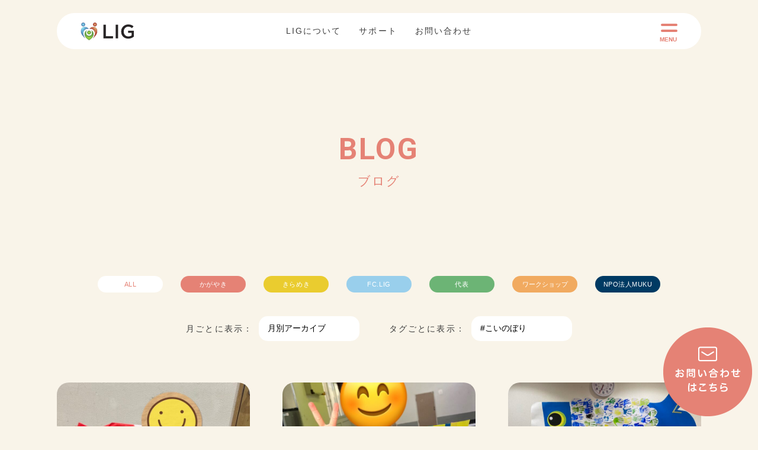

--- FILE ---
content_type: text/html; charset=UTF-8
request_url: https://lig-inc.jp/blog/p-tag/%E3%81%93%E3%81%84%E3%81%AE%E3%81%BC%E3%82%8A
body_size: 13711
content:
<!doctype html>
<html xmlns="http://www.w3.org/1999/xhtml" xml:lang="ja" lang="ja" dir="ltr">
<head>
<!-- Global site tag (gtag.js) - Google Analytics -->
<script async src="https://www.googletagmanager.com/gtag/js?id=UA-180311307-1"></script>
<script>
  window.dataLayer = window.dataLayer || [];
  function gtag(){dataLayer.push(arguments);}
  gtag('js', new Date());

  gtag('config', 'UA-180311307-1');
</script>

    <meta charset="UTF-8">	
    
        <meta name="description" content="#こいのぼり  のご案内です。株式会社LIGは平野区で運動療育特化型児童発達支援・放課後等デイサービスを行っております。発達障がい、知的障がいなど、発達に心配や難しさのあるお子様の発育を楽しく運動することでサポートします。" >
        
	        <title>#こいのぼり | 平野区の運動療育特化型児童発達支援・放課後等デイサービスの株式会社LIG</title> 
      
	
    <link rel="icon" href="/favicon.ico">
	<link rel="apple-touch-icon" sizes="192x192" href="/apple-touch-icon.png">
    <meta name="format-detection" content="telephone=no,address=no,email=no">
    <meta name="viewport" content="width=device-width, initial-scale=1">

	
    <link rel="alternate" type="application/rss+xml" title="RSS 2.0" href="https://lig-inc.jp/feed">
    <link rel="alternate" type="text/xml" title="RSS .92" href="https://lig-inc.jp/feed/rss">
		

    <!-- ここからOGP -->
                           <meta property="og:type" content="article">
                <meta property="og:site_name" content="平野区の運動療育特化型児童発達支援・放課後等デイサービスの株式会社LIG">
    
	        <meta property="og:title" content="#こいのぼり | 平野区の運動療育特化型児童発達支援・放課後等デイサービスの株式会社LIG">
        <meta property="og:description" content="株式会社LIGは平野区で運動療育特化型児童発達支援・放課後等デイサービスを行っております。発達障がい、知的障がいなど、発達に心配や難しさのあるお子様の発育を楽しく運動することでサポートします。">
        <meta property="og:url" content="https://lig-inc.jp/blog/p-tag/%E3%81%93%E3%81%84%E3%81%AE%E3%81%BC%E3%82%8A">
                <meta property="og:image" content="https://lig-inc.jp/assets/images/share.jpg">
		        		<meta name="twitter:card" content="summary">
	
	
	
    
    
    <!-- CSS -->
    	    <link href="https://lig-inc.jp/lgwz/wp-content/themes/lig-theme/style.css?201008a1" rel="stylesheet">
    <link href="/assets/js/aos/aos.css" rel="stylesheet">
    <link href="/assets/css/common.min.css" rel="stylesheet">
    <link href="/assets/css/base.css?2208a" rel="stylesheet">

    
    
<link rel='dns-prefetch' href='//s.w.org' />
<link rel="alternate" type="application/rss+xml" title="平野区の運動療育特化型児童発達支援・放課後等デイサービスの株式会社LIG &raquo; #こいのぼり タグのフィード" href="https://lig-inc.jp/blog/p-tag/%e3%81%93%e3%81%84%e3%81%ae%e3%81%bc%e3%82%8a/feed" />
		<script type="text/javascript">
			window._wpemojiSettings = {"baseUrl":"https:\/\/s.w.org\/images\/core\/emoji\/13.0.0\/72x72\/","ext":".png","svgUrl":"https:\/\/s.w.org\/images\/core\/emoji\/13.0.0\/svg\/","svgExt":".svg","source":{"concatemoji":"https:\/\/lig-inc.jp\/lgwz\/wp-includes\/js\/wp-emoji-release.min.js?ver=5.5.17"}};
			!function(e,a,t){var n,r,o,i=a.createElement("canvas"),p=i.getContext&&i.getContext("2d");function s(e,t){var a=String.fromCharCode;p.clearRect(0,0,i.width,i.height),p.fillText(a.apply(this,e),0,0);e=i.toDataURL();return p.clearRect(0,0,i.width,i.height),p.fillText(a.apply(this,t),0,0),e===i.toDataURL()}function c(e){var t=a.createElement("script");t.src=e,t.defer=t.type="text/javascript",a.getElementsByTagName("head")[0].appendChild(t)}for(o=Array("flag","emoji"),t.supports={everything:!0,everythingExceptFlag:!0},r=0;r<o.length;r++)t.supports[o[r]]=function(e){if(!p||!p.fillText)return!1;switch(p.textBaseline="top",p.font="600 32px Arial",e){case"flag":return s([127987,65039,8205,9895,65039],[127987,65039,8203,9895,65039])?!1:!s([55356,56826,55356,56819],[55356,56826,8203,55356,56819])&&!s([55356,57332,56128,56423,56128,56418,56128,56421,56128,56430,56128,56423,56128,56447],[55356,57332,8203,56128,56423,8203,56128,56418,8203,56128,56421,8203,56128,56430,8203,56128,56423,8203,56128,56447]);case"emoji":return!s([55357,56424,8205,55356,57212],[55357,56424,8203,55356,57212])}return!1}(o[r]),t.supports.everything=t.supports.everything&&t.supports[o[r]],"flag"!==o[r]&&(t.supports.everythingExceptFlag=t.supports.everythingExceptFlag&&t.supports[o[r]]);t.supports.everythingExceptFlag=t.supports.everythingExceptFlag&&!t.supports.flag,t.DOMReady=!1,t.readyCallback=function(){t.DOMReady=!0},t.supports.everything||(n=function(){t.readyCallback()},a.addEventListener?(a.addEventListener("DOMContentLoaded",n,!1),e.addEventListener("load",n,!1)):(e.attachEvent("onload",n),a.attachEvent("onreadystatechange",function(){"complete"===a.readyState&&t.readyCallback()})),(n=t.source||{}).concatemoji?c(n.concatemoji):n.wpemoji&&n.twemoji&&(c(n.twemoji),c(n.wpemoji)))}(window,document,window._wpemojiSettings);
		</script>
		<style type="text/css">
img.wp-smiley,
img.emoji {
	display: inline !important;
	border: none !important;
	box-shadow: none !important;
	height: 1em !important;
	width: 1em !important;
	margin: 0 .07em !important;
	vertical-align: -0.1em !important;
	background: none !important;
	padding: 0 !important;
}
</style>
	<link rel='stylesheet' id='wp-block-library-css'  href='https://lig-inc.jp/lgwz/wp-includes/css/dist/block-library/style.min.css?ver=5.5.17' type='text/css' media='all' />
<link rel="https://api.w.org/" href="https://lig-inc.jp/wp-json/" /><link rel="alternate" type="application/json" href="https://lig-inc.jp/wp-json/wp/v2/tags/174" /><style type="text/css">.recentcomments a{display:inline !important;padding:0 !important;margin:0 !important;}</style></head>

<body class="body-kasou">

    <!--   #wrapperここから   -->
    <div id="wrapper" class="">

        <div id="headerinc"></div>
        

        <!--   #Containerここから   -->
        <div id="Container" class="">



    



		
	
	


            <!--   section id=blog ここから   -->
            <section id="blog" class="">

                <div class="mainwrap offImg pore">
                    <div class="wrapInner txc">
                        <p class="subttl fn_Robot c_pink">BLOG</p>

                                                <div class="h1ttl c_pink">ブログ</div>
                                                
                       
                    </div>
                </div>

                <div class="blogwrap w85">
                    <div class="wrapInner">
                        
                        
                        <div class="catebtn flex cshover" data-aos="zoom-out">
                            <a href="/blog/" class="all cate_all c_pink txc">ALL</a>
                            <a href="/blog/p-category/kagayaki" class="kagayaki cate_kagayaki txc">かがやき</a>
                            <a href="/blog/p-category/kirameki" class="kirameki cate_kirameki txc">きらめき</a>
                            <a href="/blog/p-category/fclig" class="fclig cate_fclig txc">FC.LIG</a>
                            <a href="/blog/p-category/ceo" class="fclig cate_ceo txc">代表</a>
                            <a href="/blog/p-category/workshop" class="workshop cate_workshop txc">ワークショップ</a>
                            <a href="/blog/p-category/muku" class="muku cate_muku txc">NPO法人MUKU</a>
                        </div>

                        
                        <div class="blogarchive_wrap cshover" data-aos="zoom-out">
                            <div class="blogarchive_wrap_in">
                            <p>月ごとに表示：</p>
                            <p>
                            <select name="archive-dropdown" onchange="document.location.href=this.options[this.selectedIndex].value;">
                                                            <option disabled selected value>月別アーカイブ</option>
                                                        
                            	<option value='https://lig-inc.jp/blog/p-date/2026/01'> 2026年1月 </option>
	<option value='https://lig-inc.jp/blog/p-date/2025/12'> 2025年12月 </option>
	<option value='https://lig-inc.jp/blog/p-date/2025/11'> 2025年11月 </option>
	<option value='https://lig-inc.jp/blog/p-date/2025/10'> 2025年10月 </option>
	<option value='https://lig-inc.jp/blog/p-date/2025/09'> 2025年9月 </option>
	<option value='https://lig-inc.jp/blog/p-date/2025/08'> 2025年8月 </option>
	<option value='https://lig-inc.jp/blog/p-date/2025/07'> 2025年7月 </option>
	<option value='https://lig-inc.jp/blog/p-date/2025/06'> 2025年6月 </option>
	<option value='https://lig-inc.jp/blog/p-date/2025/05'> 2025年5月 </option>
	<option value='https://lig-inc.jp/blog/p-date/2025/04'> 2025年4月 </option>
	<option value='https://lig-inc.jp/blog/p-date/2025/03'> 2025年3月 </option>
	<option value='https://lig-inc.jp/blog/p-date/2025/02'> 2025年2月 </option>
	<option value='https://lig-inc.jp/blog/p-date/2025/01'> 2025年1月 </option>
	<option value='https://lig-inc.jp/blog/p-date/2024/12'> 2024年12月 </option>
	<option value='https://lig-inc.jp/blog/p-date/2024/11'> 2024年11月 </option>
	<option value='https://lig-inc.jp/blog/p-date/2024/10'> 2024年10月 </option>
	<option value='https://lig-inc.jp/blog/p-date/2024/09'> 2024年9月 </option>
	<option value='https://lig-inc.jp/blog/p-date/2024/08'> 2024年8月 </option>
	<option value='https://lig-inc.jp/blog/p-date/2024/07'> 2024年7月 </option>
	<option value='https://lig-inc.jp/blog/p-date/2024/06'> 2024年6月 </option>
	<option value='https://lig-inc.jp/blog/p-date/2024/05'> 2024年5月 </option>
	<option value='https://lig-inc.jp/blog/p-date/2024/04'> 2024年4月 </option>
	<option value='https://lig-inc.jp/blog/p-date/2024/03'> 2024年3月 </option>
	<option value='https://lig-inc.jp/blog/p-date/2024/02'> 2024年2月 </option>
	<option value='https://lig-inc.jp/blog/p-date/2024/01'> 2024年1月 </option>
	<option value='https://lig-inc.jp/blog/p-date/2023/12'> 2023年12月 </option>
	<option value='https://lig-inc.jp/blog/p-date/2023/11'> 2023年11月 </option>
	<option value='https://lig-inc.jp/blog/p-date/2023/10'> 2023年10月 </option>
	<option value='https://lig-inc.jp/blog/p-date/2023/09'> 2023年9月 </option>
	<option value='https://lig-inc.jp/blog/p-date/2023/08'> 2023年8月 </option>
	<option value='https://lig-inc.jp/blog/p-date/2023/07'> 2023年7月 </option>
	<option value='https://lig-inc.jp/blog/p-date/2023/06'> 2023年6月 </option>
	<option value='https://lig-inc.jp/blog/p-date/2023/05'> 2023年5月 </option>
	<option value='https://lig-inc.jp/blog/p-date/2023/04'> 2023年4月 </option>
	<option value='https://lig-inc.jp/blog/p-date/2023/03'> 2023年3月 </option>
	<option value='https://lig-inc.jp/blog/p-date/2023/02'> 2023年2月 </option>
	<option value='https://lig-inc.jp/blog/p-date/2023/01'> 2023年1月 </option>
	<option value='https://lig-inc.jp/blog/p-date/2022/12'> 2022年12月 </option>
	<option value='https://lig-inc.jp/blog/p-date/2022/11'> 2022年11月 </option>
	<option value='https://lig-inc.jp/blog/p-date/2022/10'> 2022年10月 </option>
	<option value='https://lig-inc.jp/blog/p-date/2022/09'> 2022年9月 </option>
	<option value='https://lig-inc.jp/blog/p-date/2022/08'> 2022年8月 </option>
	<option value='https://lig-inc.jp/blog/p-date/2022/07'> 2022年7月 </option>
	<option value='https://lig-inc.jp/blog/p-date/2022/06'> 2022年6月 </option>
	<option value='https://lig-inc.jp/blog/p-date/2022/05'> 2022年5月 </option>
	<option value='https://lig-inc.jp/blog/p-date/2022/04'> 2022年4月 </option>
	<option value='https://lig-inc.jp/blog/p-date/2022/03'> 2022年3月 </option>
	<option value='https://lig-inc.jp/blog/p-date/2022/02'> 2022年2月 </option>
	<option value='https://lig-inc.jp/blog/p-date/2022/01'> 2022年1月 </option>
	<option value='https://lig-inc.jp/blog/p-date/2021/12'> 2021年12月 </option>
	<option value='https://lig-inc.jp/blog/p-date/2021/11'> 2021年11月 </option>
	<option value='https://lig-inc.jp/blog/p-date/2021/10'> 2021年10月 </option>
	<option value='https://lig-inc.jp/blog/p-date/2021/09'> 2021年9月 </option>
	<option value='https://lig-inc.jp/blog/p-date/2021/08'> 2021年8月 </option>
	<option value='https://lig-inc.jp/blog/p-date/2021/07'> 2021年7月 </option>
	<option value='https://lig-inc.jp/blog/p-date/2021/06'> 2021年6月 </option>
	<option value='https://lig-inc.jp/blog/p-date/2021/05'> 2021年5月 </option>
	<option value='https://lig-inc.jp/blog/p-date/2021/04'> 2021年4月 </option>
	<option value='https://lig-inc.jp/blog/p-date/2021/03'> 2021年3月 </option>
	<option value='https://lig-inc.jp/blog/p-date/2021/02'> 2021年2月 </option>
	<option value='https://lig-inc.jp/blog/p-date/2021/01'> 2021年1月 </option>
	<option value='https://lig-inc.jp/blog/p-date/2020/12'> 2020年12月 </option>
	<option value='https://lig-inc.jp/blog/p-date/2020/11'> 2020年11月 </option>
	<option value='https://lig-inc.jp/blog/p-date/2020/10'> 2020年10月 </option>
	<option value='https://lig-inc.jp/blog/p-date/2020/09'> 2020年9月 </option>
	<option value='https://lig-inc.jp/blog/p-date/2020/08'> 2020年8月 </option>
	<option value='https://lig-inc.jp/blog/p-date/2020/07'> 2020年7月 </option>
	<option value='https://lig-inc.jp/blog/p-date/2020/06'> 2020年6月 </option>
	<option value='https://lig-inc.jp/blog/p-date/2020/05'> 2020年5月 </option>
	<option value='https://lig-inc.jp/blog/p-date/2020/04'> 2020年4月 </option>
	<option value='https://lig-inc.jp/blog/p-date/2020/03'> 2020年3月 </option>
	<option value='https://lig-inc.jp/blog/p-date/2020/02'> 2020年2月 </option>
	<option value='https://lig-inc.jp/blog/p-date/2020/01'> 2020年1月 </option>
	<option value='https://lig-inc.jp/blog/p-date/2019/12'> 2019年12月 </option>
	<option value='https://lig-inc.jp/blog/p-date/2019/11'> 2019年11月 </option>
	<option value='https://lig-inc.jp/blog/p-date/2019/10'> 2019年10月 </option>
	<option value='https://lig-inc.jp/blog/p-date/2019/09'> 2019年9月 </option>
	<option value='https://lig-inc.jp/blog/p-date/2019/08'> 2019年8月 </option>
	<option value='https://lig-inc.jp/blog/p-date/2019/07'> 2019年7月 </option>
	<option value='https://lig-inc.jp/blog/p-date/2019/06'> 2019年6月 </option>
	<option value='https://lig-inc.jp/blog/p-date/2019/05'> 2019年5月 </option>
	<option value='https://lig-inc.jp/blog/p-date/2019/04'> 2019年4月 </option>
	<option value='https://lig-inc.jp/blog/p-date/2019/03'> 2019年3月 </option>
	<option value='https://lig-inc.jp/blog/p-date/2019/02'> 2019年2月 </option>
	<option value='https://lig-inc.jp/blog/p-date/2019/01'> 2019年1月 </option>
	<option value='https://lig-inc.jp/blog/p-date/2018/12'> 2018年12月 </option>
	<option value='https://lig-inc.jp/blog/p-date/2018/11'> 2018年11月 </option>
	<option value='https://lig-inc.jp/blog/p-date/2018/10'> 2018年10月 </option>
	<option value='https://lig-inc.jp/blog/p-date/2018/09'> 2018年9月 </option>
	<option value='https://lig-inc.jp/blog/p-date/2018/08'> 2018年8月 </option>
	<option value='https://lig-inc.jp/blog/p-date/2018/07'> 2018年7月 </option>
                            </select>
                            </p>
                            </div>
                                                        <div class="blogarchive_wrap_in">
                            <p>タグごとに表示：</p>
                            <p>
                            <select name="archive-dropdown" onchange="document.location.href=this.options[this.selectedIndex].value;">
                                                            <option disabled selected value>  #こいのぼり</option>
                                <option value="/blog">すべて表示</option>
                                                            
                                                        <option value="https://lig-inc.jp/blog/p-tag/%ef%bc%83">＃</option>
                                                        <option value="https://lig-inc.jp/blog/p-tag/%ef%bc%83%e2%99%a1%e7%99%92shino%e2%99%a1">＃♡癒Shino♡</option>
                                                        <option value="https://lig-inc.jp/blog/p-tag/5%e6%9c%885%e6%97%a5">#5月5日</option>
                                                        <option value="https://lig-inc.jp/blog/p-tag/adhd">#ADHD</option>
                                                        <option value="https://lig-inc.jp/blog/p-tag/%ef%bc%83coco%e3%81%af%e3%81%b3%e3%81%8d%e3%81%ae">＃COCOはびきの</option>
                                                        <option value="https://lig-inc.jp/blog/p-tag/fc-lig">#FC.LIG</option>
                                                        <option value="https://lig-inc.jp/blog/p-tag/%ef%bc%83gw">＃GW</option>
                                                        <option value="https://lig-inc.jp/blog/p-tag/%ef%bc%83jack12%e3%81%95%e3%82%93">＃JACK12さん</option>
                                                        <option value="https://lig-inc.jp/blog/p-tag/%ef%bc%83lego">＃LEGO</option>
                                                        <option value="https://lig-inc.jp/blog/p-tag/lego%e3%83%96%e3%83%ad%e3%83%83%e3%82%af">#LEGOブロック</option>
                                                        <option value="https://lig-inc.jp/blog/p-tag/%ef%bc%83lig%e3%81%ae%e5%a4%8f%e3%81%be%e3%81%a4%e3%82%8a">＃LIGの夏まつり</option>
                                                        <option value="https://lig-inc.jp/blog/p-tag/muku">#MUKU</option>
                                                        <option value="https://lig-inc.jp/blog/p-tag/%ef%bc%83mukumarshe">＃mukumarshe</option>
                                                        <option value="https://lig-inc.jp/blog/p-tag/%ef%bc%83nhk-bk%e3%83%97%e3%83%a9%e3%82%b6">＃NHK BKプラザ</option>
                                                        <option value="https://lig-inc.jp/blog/p-tag/panndry">#Panndry</option>
                                                        <option value="https://lig-inc.jp/blog/p-tag/%ef%bc%83sakura%e7%a5%ad%e3%82%8a">＃SAKURA祭り</option>
                                                        <option value="https://lig-inc.jp/blog/p-tag/%ef%bc%83%e3%82%a2%e3%83%bc%e3%83%88%e3%82%b3%e3%83%a9%e3%83%bc%e3%82%b8%e3%83%a5">＃アートコラージュ</option>
                                                        <option value="https://lig-inc.jp/blog/p-tag/%ef%bc%83%e3%81%84%e3%81%8d%e3%81%aa%e3%82%8a%e3%81%a0%e3%82%93%e3%81%94">＃いきなりだんご</option>
                                                        <option value="https://lig-inc.jp/blog/p-tag/%e3%81%84%e3%81%aa%e3%82%8a%e5%af%bf%e5%8f%b8">#いなり寿司</option>
                                                        <option value="https://lig-inc.jp/blog/p-tag/%e3%81%86%e3%81%a1%e3%82%8f">#うちわ</option>
                                                        <option value="https://lig-inc.jp/blog/p-tag/%ef%bc%83%e3%81%8a%e3%81%a7%e3%81%8b%e3%81%91">＃おでかけ</option>
                                                        <option value="https://lig-inc.jp/blog/p-tag/%ef%bc%83%e3%81%8a%e3%82%82%e3%81%a1%e3%82%83">＃おもちゃ</option>
                                                        <option value="https://lig-inc.jp/blog/p-tag/%ef%bc%83%e3%81%8a%e3%82%84%e3%81%a4">＃おやつ</option>
                                                        <option value="https://lig-inc.jp/blog/p-tag/%e3%82%aa%e3%83%aa%e3%82%a8%e3%83%b3%e3%83%86%e3%83%bc%e3%82%b7%e3%83%a7%e3%83%b3">#オリエンテーション</option>
                                                        <option value="https://lig-inc.jp/blog/p-tag/%e3%82%aa%e3%83%b3%e3%83%a9%e3%82%a4%e3%83%b3">#オンライン</option>
                                                        <option value="https://lig-inc.jp/blog/p-tag/%ef%bc%83%e3%81%8a%e5%bc%81%e5%bd%93">＃お弁当</option>
                                                        <option value="https://lig-inc.jp/blog/p-tag/%ef%bc%83%e3%81%8a%e9%9b%91%e7%85%ae">＃お雑煮</option>
                                                        <option value="https://lig-inc.jp/blog/p-tag/%e3%81%8a%e9%a4%85%e3%81%a4%e3%81%8d">#お餅つき</option>
                                                        <option value="https://lig-inc.jp/blog/p-tag/%ef%bc%83%e3%81%8a%e9%a4%85%e3%81%a4%e3%81%8d%e5%a4%a7%e4%bc%9a">＃お餅つき大会</option>
                                                        <option value="https://lig-inc.jp/blog/p-tag/%ef%bc%83%e3%81%8b%e3%81%8c%e3%82%84%e3%81%8d">＃かがやき</option>
                                                        <option value="https://lig-inc.jp/blog/p-tag/%e3%82%ab%e3%83%96%e3%83%88%e3%83%a0%e3%82%b7">#カブトムシ</option>
                                                        <option value="https://lig-inc.jp/blog/p-tag/%ef%bc%83%e3%82%ad%e3%83%a3%e3%83%b3%e3%83%97">＃キャンプ</option>
                                                        <option value="https://lig-inc.jp/blog/p-tag/%ef%bc%83%e3%81%8d%e3%82%89%e3%82%81%e3%81%8d">＃きらめき</option>
                                                        <option value="https://lig-inc.jp/blog/p-tag/%e3%81%8d%e3%82%89%e3%82%81%e3%81%8d%e3%83%9e%e3%83%ab%e3%82%b7%e3%82%a7">#きらめきマルシェ</option>
                                                        <option value="https://lig-inc.jp/blog/p-tag/%ef%bc%83%e3%82%af%e3%83%83%e3%82%ad%e3%83%b3%e3%82%b0">＃クッキング</option>
                                                        <option value="https://lig-inc.jp/blog/p-tag/%ef%bc%83%e3%82%af%e3%83%aa%e3%82%b9%e3%83%9e%e3%82%b9">＃クリスマス</option>
                                                        <option value="https://lig-inc.jp/blog/p-tag/%e3%82%af%e3%83%aa%e3%82%b9%e3%83%9e%e3%82%b9%e4%bc%9a">#クリスマス会</option>
                                                        <option value="https://lig-inc.jp/blog/p-tag/%e3%82%af%e3%83%af%e3%82%ac%e3%82%bf">#クワガタ</option>
                                                        <option value="https://lig-inc.jp/blog/p-tag/%e3%81%93%e3%81%84%e3%81%ae%e3%81%bc%e3%82%8a">#こいのぼり</option>
                                                        <option value="https://lig-inc.jp/blog/p-tag/%e3%81%93%e3%81%a9%e3%82%82%e3%81%ae%e6%97%a5">#こどもの日</option>
                                                        <option value="https://lig-inc.jp/blog/p-tag/%e3%82%b3%e3%83%ad%e3%83%8a%e5%af%be%e7%ad%96">#コロナ対策</option>
                                                        <option value="https://lig-inc.jp/blog/p-tag/%ef%bc%83%e3%82%b5%e3%83%bc%e3%82%bf%e3%83%bc%e3%82%a2%e3%83%b3%e3%83%80%e3%82%ae%e3%83%bc">＃サーターアンダギー</option>
                                                        <option value="https://lig-inc.jp/blog/p-tag/%ef%bc%83%e3%82%b5%e3%82%af%e3%83%a9%e3%83%86%e3%83%83%e3%82%af">＃サクラテック</option>
                                                        <option value="https://lig-inc.jp/blog/p-tag/%e3%82%b5%e3%83%83%e3%82%ab%e3%83%bc">#サッカー</option>
                                                        <option value="https://lig-inc.jp/blog/p-tag/%e3%82%b5%e3%83%83%e3%82%ab%e3%83%bc%e7%89%b9%e5%8c%96%e5%9e%8b">#サッカー特化型</option>
                                                        <option value="https://lig-inc.jp/blog/p-tag/%ef%bc%83%e3%81%95%e3%81%a4%e3%81%be%e3%81%84%e3%82%82">＃さつまいも</option>
                                                        <option value="https://lig-inc.jp/blog/p-tag/%e3%81%95%e3%81%a4%e3%81%be%e3%81%84%e3%82%82%e3%83%81%e3%83%83%e3%83%97%e3%82%b9">#さつまいもチップス</option>
                                                        <option value="https://lig-inc.jp/blog/p-tag/%e3%82%b5%e3%83%b3%e3%82%bf%e3%81%95%e3%82%93">#サンタさん</option>
                                                        <option value="https://lig-inc.jp/blog/p-tag/%e3%82%b5%e3%83%b3%e3%83%89%e3%82%a2%e3%83%bc%e3%83%88">#サンドアート</option>
                                                        <option value="https://lig-inc.jp/blog/p-tag/%ef%bc%83%e3%82%b5%e3%83%b3%e3%83%89%e3%82%a4%e3%83%83%e3%83%81">＃サンドイッチ</option>
                                                        <option value="https://lig-inc.jp/blog/p-tag/%ef%bc%83%e3%82%b9%e3%82%a4%e3%83%bc%e3%83%88%e3%83%9d%e3%83%86%e3%83%88">＃スイートポテト</option>
                                                        <option value="https://lig-inc.jp/blog/p-tag/%e3%82%b9%e3%82%af%e3%83%a9%e3%83%83%e3%83%81%e3%82%a2%e3%83%bc%e3%83%88">#スクラッチアート</option>
                                                        <option value="https://lig-inc.jp/blog/p-tag/%ef%bc%83%e3%81%9b%e3%81%a3%e3%81%91%e3%82%93%e3%81%a5%e3%81%8f%e3%82%8a">＃せっけんづくり</option>
                                                        <option value="https://lig-inc.jp/blog/p-tag/%e3%83%80%e3%82%a4%e3%83%90%e3%83%bc%e3%82%b7%e3%83%86%e3%82%a3%e9%81%8b%e5%8b%95%e4%bc%9a">#ダイバーシティ運動会</option>
                                                        <option value="https://lig-inc.jp/blog/p-tag/%ef%bc%83%e3%83%80%e3%83%b3%e3%82%b9">＃ダンス</option>
                                                        <option value="https://lig-inc.jp/blog/p-tag/%ef%bc%83%e3%83%81%e3%83%82%e3%83%9f%e4%bd%9c%e3%82%8a">＃チヂミ作り</option>
                                                        <option value="https://lig-inc.jp/blog/p-tag/%ef%bc%83%e3%81%a4%e3%81%bf%e3%81%8d">＃つみき</option>
                                                        <option value="https://lig-inc.jp/blog/p-tag/%ef%bc%83%e3%83%88%e3%83%aa%e3%83%83%e3%82%af%e3%82%aa%e3%82%a2%e3%83%88%e3%83%aa%e3%83%bc%e3%83%88">＃トリックオアトリート</option>
                                                        <option value="https://lig-inc.jp/blog/p-tag/%ef%bc%83%e3%83%8e%e3%82%a2%e3%83%bb%e3%83%95%e3%83%83%e3%83%88%e3%82%b5%e3%83%ab%e3%82%b9%e3%83%86%e3%83%bc%e3%82%b8%e4%b9%85%e5%ae%9d%e5%af%ba">＃ノア・フットサルステージ久宝寺</option>
                                                        <option value="https://lig-inc.jp/blog/p-tag/%ef%bc%83%e3%83%90%e3%83%bc%e3%83%99%e3%82%ad%e3%83%a5%e3%83%bc">＃バーベキュー</option>
                                                        <option value="https://lig-inc.jp/blog/p-tag/%ef%bc%83%e3%83%90%e3%82%bf%e3%83%bc%e3%81%a5%e3%81%8f%e3%82%8a">＃バターづくり</option>
                                                        <option value="https://lig-inc.jp/blog/p-tag/%ef%bc%83%e3%83%8f%e3%83%ad%e3%82%a6%e3%82%a3%e3%83%b3">＃ハロウィン</option>
                                                        <option value="https://lig-inc.jp/blog/p-tag/%e3%83%8f%e3%83%ad%e3%82%a6%e3%82%a3%e3%83%b3%e3%82%a4%e3%83%99%e3%83%b3%e3%83%88">#ハロウィンイベント</option>
                                                        <option value="https://lig-inc.jp/blog/p-tag/%e3%83%8f%e3%83%b3%e3%83%89%e3%83%a1%e3%82%a4%e3%83%89%e3%82%ad%e3%83%a3%e3%83%b3%e3%83%89%e3%83%ab">#ハンドメイドキャンドル</option>
                                                        <option value="https://lig-inc.jp/blog/p-tag/%ef%bc%83%e3%81%b2%e3%81%be%e3%82%8f%e3%82%8a">＃ひまわり</option>
                                                        <option value="https://lig-inc.jp/blog/p-tag/%e3%83%97%e3%83%bc%e3%83%ab">#プール</option>
                                                        <option value="https://lig-inc.jp/blog/p-tag/%e3%83%95%e3%83%83%e3%83%88%e3%82%b5%e3%83%ab">#フットサル</option>
                                                        <option value="https://lig-inc.jp/blog/p-tag/%e3%83%97%e3%83%a9%e3%83%8d%e3%82%bf%e3%83%aa%e3%82%a6%e3%83%a0">#プラネタリウム</option>
                                                        <option value="https://lig-inc.jp/blog/p-tag/%ef%bc%83%e3%81%b5%e3%82%8c%e3%81%82%e3%81%84%e5%8f%82%e8%a6%b3">＃ふれあい参観</option>
                                                        <option value="https://lig-inc.jp/blog/p-tag/%ef%bc%83%e3%83%96%e3%83%ad%e3%83%83%e3%82%af">＃ブロック</option>
                                                        <option value="https://lig-inc.jp/blog/p-tag/%ef%bc%83%e3%83%97%e3%83%ad%e3%83%ac%e3%82%b9">＃プロレス</option>
                                                        <option value="https://lig-inc.jp/blog/p-tag/%ef%bc%83%e3%83%9a%e3%82%a4%e3%83%b3%e3%83%88%e3%82%a2%e3%83%bc%e3%83%88">＃ペイントアート</option>
                                                        <option value="https://lig-inc.jp/blog/p-tag/%ef%bc%83%e3%83%9e%e3%82%b8%e3%83%83%e3%82%af">＃マジック</option>
                                                        <option value="https://lig-inc.jp/blog/p-tag/%e3%83%9e%e3%82%b8%e3%83%83%e3%82%af%e3%82%b7%e3%83%a7%e3%83%bc">#マジックショー</option>
                                                        <option value="https://lig-inc.jp/blog/p-tag/%e3%83%9e%e3%83%ab%e3%83%81%e3%83%97%e3%83%ab%e3%82%a4%e3%83%b3%e3%83%86%e3%83%aa%e3%82%b8%e3%82%a7%e3%83%b3%e3%82%b9">#マルチプルインテリジェンス</option>
                                                        <option value="https://lig-inc.jp/blog/p-tag/%ef%bc%83%e3%83%a1%e3%83%8b%e3%83%a5%e3%83%bc%e7%b4%b9%e4%bb%8b">＃メニュー紹介</option>
                                                        <option value="https://lig-inc.jp/blog/p-tag/%e3%82%84%e3%81%95%e3%81%97%e3%81%84%e6%98%a0%e7%94%bb%e4%b8%8a%e6%98%a0%e4%bc%9a">#やさしい映画上映会</option>
                                                        <option value="https://lig-inc.jp/blog/p-tag/%ef%bc%83%e3%83%a6%e3%83%8b%e3%83%95%e3%82%a1%e3%82%a4%e3%83%89%e3%82%b5%e3%83%83%e3%82%ab%e3%83%bc">＃ユニファイドサッカー</option>
                                                        <option value="https://lig-inc.jp/blog/p-tag/%ef%bc%83%e3%83%a9%e3%82%b9%e3%82%af">＃ラスク</option>
                                                        <option value="https://lig-inc.jp/blog/p-tag/%ef%bc%83%e3%83%aa%e3%82%ba%e3%83%a0%e6%84%9f">＃リズム感</option>
                                                        <option value="https://lig-inc.jp/blog/p-tag/%ef%bc%83%e3%83%ac%e3%82%b4">＃レゴ</option>
                                                        <option value="https://lig-inc.jp/blog/p-tag/%ef%bc%83%e3%83%ad%e3%83%bc%e3%83%ab%e3%83%97%e3%83%ac%e3%82%a4%e3%83%b3%e3%82%b0">＃ロールプレイング</option>
                                                        <option value="https://lig-inc.jp/blog/p-tag/%e3%83%af%e3%83%bc%e3%82%af%e3%82%b7%e3%83%a7%e3%83%83%e3%83%97">#ワークショップ</option>
                                                        <option value="https://lig-inc.jp/blog/p-tag/%ef%bc%83%e3%83%af%e3%82%a4%e3%83%a4%e3%83%bc%e3%82%a2%e3%83%bc%e3%83%88">＃ワイヤーアート</option>
                                                        <option value="https://lig-inc.jp/blog/p-tag/%e4%b8%83%e5%a4%95%e5%88%b6%e4%bd%9c">#七夕制作</option>
                                                        <option value="https://lig-inc.jp/blog/p-tag/%ef%bc%83%e4%b8%ad%e6%9d%91%e5%af%9b">＃中村寛</option>
                                                        <option value="https://lig-inc.jp/blog/p-tag/%e4%ba%ac%e6%a9%8b%e3%81%8a%e3%81%8b%e3%81%92%e3%81%95%e3%81%be%e9%80%9a%e5%bf%83">#京橋おかげさま通心</option>
                                                        <option value="https://lig-inc.jp/blog/p-tag/%e4%ba%ba%e8%b2%a1%e8%82%b2%e6%88%90">#人財育成</option>
                                                        <option value="https://lig-inc.jp/blog/p-tag/%ef%bc%83%e4%bb%ae%e8%a3%85">＃仮装</option>
                                                        <option value="https://lig-inc.jp/blog/p-tag/%e4%bd%8f%e5%90%89%e5%a4%a7%e7%a4%be">#住吉大社</option>
                                                        <option value="https://lig-inc.jp/blog/p-tag/%e5%85%90%e7%ab%a5%e7%99%ba%e9%81%94%e6%94%af%e6%8f%b4">#児童発達支援</option>
                                                        <option value="https://lig-inc.jp/blog/p-tag/%ef%bc%83%e5%86%85%e9%96%a3%e5%ba%9c%e9%9d%92%e5%b9%b4%e5%9b%bd%e9%9a%9b%e4%ba%a4%e6%b5%81%e4%ba%8b%e6%a5%ad">＃内閣府青年国際交流事業</option>
                                                        <option value="https://lig-inc.jp/blog/p-tag/%e5%88%9d%e8%a9%a3">#初詣</option>
                                                        <option value="https://lig-inc.jp/blog/p-tag/%e5%88%9d%e8%be%b0%e3%81%be%e3%81%84%e3%82%8a">#初辰まいり</option>
                                                        <option value="https://lig-inc.jp/blog/p-tag/%e5%88%b6%e4%bd%9c">#制作</option>
                                                        <option value="https://lig-inc.jp/blog/p-tag/%ef%bc%83%e5%8d%92%e6%a5%ad">＃卒業</option>
                                                        <option value="https://lig-inc.jp/blog/p-tag/%ef%bc%83%e5%92%8c%e7%a8%ae%e9%a6%ac%e3%83%9b%e3%83%bc%e3%82%b9%e3%83%a9%e3%83%b3%e3%83%89">＃和種馬ホースランド</option>
                                                        <option value="https://lig-inc.jp/blog/p-tag/%e5%9c%b0%e5%9f%9f%e3%82%b3%e3%82%a2%e3%83%aa%e3%83%bc%e3%83%80%e3%83%bc%e3%83%97%e3%83%ad%e3%82%b0%e3%83%a9%e3%83%a0">#地域コアリーダープログラム</option>
                                                        <option value="https://lig-inc.jp/blog/p-tag/%ef%bc%83%e5%a4%8f%e3%81%be%e3%81%a4%e3%82%8a">＃夏まつり</option>
                                                        <option value="https://lig-inc.jp/blog/p-tag/%ef%bc%83%e5%a4%8f%e4%bc%91%e3%81%bf">＃夏休み</option>
                                                        <option value="https://lig-inc.jp/blog/p-tag/%e5%a4%8f%e7%a5%ad%e3%82%8a">#夏祭り</option>
                                                        <option value="https://lig-inc.jp/blog/p-tag/%ef%bc%83%e5%a4%a7%e6%8e%83%e9%99%a4">＃大掃除</option>
                                                        <option value="https://lig-inc.jp/blog/p-tag/%ef%bc%83%e5%a4%a7%e9%98%aa%e5%9f%8e">＃大阪城</option>
                                                        <option value="https://lig-inc.jp/blog/p-tag/%e5%ad%90%e3%81%a9%e3%82%82%e5%a4%a7%e5%a5%bd%e3%81%8d">#子ども大好き</option>
                                                        <option value="https://lig-inc.jp/blog/p-tag/%ef%bc%83%e5%ad%a3%e7%af%80%e3%81%ae%e6%96%99%e7%90%86">＃季節の料理</option>
                                                        <option value="https://lig-inc.jp/blog/p-tag/%e5%af%8c%e7%94%b0%e6%9e%97">#富田林</option>
                                                        <option value="https://lig-inc.jp/blog/p-tag/%e5%af%8c%e7%94%b0%e6%9e%97%e3%81%ae%e8%87%aa%e7%84%b6%e3%82%92%e5%ae%88%e3%82%8b%e4%bc%9a">#富田林の自然を守る会</option>
                                                        <option value="https://lig-inc.jp/blog/p-tag/%e5%b7%9d%e6%9d%91%e7%be%a9%e8%82%a2">#川村義肢</option>
                                                        <option value="https://lig-inc.jp/blog/p-tag/%ef%bc%83%e5%b7%a5%e4%bd%9c">＃工作</option>
                                                        <option value="https://lig-inc.jp/blog/p-tag/%ef%bc%83%e5%b7%a5%e5%a0%b4%e8%a6%8b%e5%ad%a6">＃工場見学</option>
                                                        <option value="https://lig-inc.jp/blog/p-tag/%ef%bc%83%e5%b7%a7%e7%b7%bb%e6%80%a7">＃巧緻性</option>
                                                        <option value="https://lig-inc.jp/blog/p-tag/%e5%b9%b3%e9%87%8e">#平野</option>
                                                        <option value="https://lig-inc.jp/blog/p-tag/%e5%b9%b3%e9%87%8e%e5%8c%ba">#平野区</option>
                                                        <option value="https://lig-inc.jp/blog/p-tag/%ef%bc%83%e5%b9%b4%e6%9c%ab%e5%b9%b4%e5%a7%8b">＃年末年始</option>
                                                        <option value="https://lig-inc.jp/blog/p-tag/%e6%89%8b%e5%bd%a2%e3%82%a2%e3%83%bc%e3%83%88">#手形アート</option>
                                                        <option value="https://lig-inc.jp/blog/p-tag/%e6%8a%97%e8%8f%8c">#抗菌</option>
                                                        <option value="https://lig-inc.jp/blog/p-tag/%e6%8a%97%e8%8f%8c%e3%82%b3%e3%83%bc%e3%83%86%e3%82%a3%e3%83%b3%e3%82%b0">#抗菌コーティング</option>
                                                        <option value="https://lig-inc.jp/blog/p-tag/%ef%bc%83%e6%8a%98%e3%82%8a%e7%b4%99">＃折り紙</option>
                                                        <option value="https://lig-inc.jp/blog/p-tag/%e6%94%be%e8%aa%b2%e5%be%8c%e3%83%87%e3%82%a4%e3%82%b5%e3%83%bc%e3%83%93%e3%82%b9">#放課後デイサービス</option>
                                                        <option value="https://lig-inc.jp/blog/p-tag/%e6%94%be%e8%aa%b2%e5%be%8c%e7%ad%89%e3%83%87%e3%82%a4%e3%82%b5%e3%83%bc%e3%83%93%e3%82%b9">#放課後等デイサービス</option>
                                                        <option value="https://lig-inc.jp/blog/p-tag/%e6%96%b0%e5%b9%b4%e5%ba%a6">#新年度</option>
                                                        <option value="https://lig-inc.jp/blog/p-tag/%ef%bc%83%e6%9c%aa%e5%b0%b1%e5%ad%a6%e5%85%90">＃未就学児</option>
                                                        <option value="https://lig-inc.jp/blog/p-tag/%ef%bc%83%e6%b0%b4%e9%81%8a%e3%81%b3">＃水遊び</option>
                                                        <option value="https://lig-inc.jp/blog/p-tag/%e6%b5%81%e3%81%97%e3%81%9d%e3%81%86%e3%82%81%e3%82%93">#流しそうめん</option>
                                                        <option value="https://lig-inc.jp/blog/p-tag/%ef%bc%83%e6%b5%b4%e8%a1%a3">＃浴衣</option>
                                                        <option value="https://lig-inc.jp/blog/p-tag/%e6%b5%b7%e9%81%8a%e9%a4%a8">#海遊館</option>
                                                        <option value="https://lig-inc.jp/blog/p-tag/%e6%b6%88%e6%af%92">#消毒</option>
                                                        <option value="https://lig-inc.jp/blog/p-tag/%ef%bc%83%e6%b7%a1%e8%b7%af%e5%b3%b6">＃淡路島</option>
                                                        <option value="https://lig-inc.jp/blog/p-tag/%ef%bc%83%e7%84%bc%e3%81%8d%e8%8a%8b">＃焼き芋</option>
                                                        <option value="https://lig-inc.jp/blog/p-tag/%e7%94%9a%e5%b9%b3">#甚平</option>
                                                        <option value="https://lig-inc.jp/blog/p-tag/%ef%bc%83%e7%94%9f%e3%82%af%e3%83%aa%e3%83%bc%e3%83%a0">＃生クリーム</option>
                                                        <option value="https://lig-inc.jp/blog/p-tag/%e7%99%ba%e9%81%94%e9%9a%9c%e3%81%8c%e3%81%84">#発達障がい</option>
                                                        <option value="https://lig-inc.jp/blog/p-tag/%e7%99%ba%e9%81%94%e9%9a%9c%e5%ae%b3">#発達障害</option>
                                                        <option value="https://lig-inc.jp/blog/p-tag/%e7%a0%94%e4%bf%ae%e5%90%88%e5%ae%bf">#研修合宿</option>
                                                        <option value="https://lig-inc.jp/blog/p-tag/%e7%a4%be%e4%bc%9a%e7%a6%8f%e7%a5%89%e6%b3%95%e4%ba%ba%e6%ad%a3%e7%9c%9f%e4%bc%9a">#社会福祉法人正真会</option>
                                                        <option value="https://lig-inc.jp/blog/p-tag/%e7%a4%be%e5%86%85%e7%a0%94%e4%bf%ae">#社内研修</option>
                                                        <option value="https://lig-inc.jp/blog/p-tag/%ef%bc%83%e7%a6%8f%e5%b3%b6%e9%87%8c%e8%a6%aa%e3%83%97%e3%83%ad%e3%82%b8%e3%82%a7%e3%82%af%e3%83%88">＃福島里親プロジェクト</option>
                                                        <option value="https://lig-inc.jp/blog/p-tag/%ef%bc%83%e7%a7%8b">＃秋</option>
                                                        <option value="https://lig-inc.jp/blog/p-tag/%ef%bc%83%e7%af%80%e5%88%86">＃節分</option>
                                                        <option value="https://lig-inc.jp/blog/p-tag/%ef%bc%83%e8%87%aa%e7%94%b1%e3%81%82%e3%81%9d%e3%81%b3">＃自由あそび</option>
                                                        <option value="https://lig-inc.jp/blog/p-tag/%ef%bc%83%e8%87%aa%e7%94%b1%e6%99%82%e9%96%93">＃自由時間</option>
                                                        <option value="https://lig-inc.jp/blog/p-tag/%ef%bc%83%e8%88%b9">＃船</option>
                                                        <option value="https://lig-inc.jp/blog/p-tag/%ef%bc%83%e8%8a%8b%e6%8e%98%e3%82%8a">＃芋掘り</option>
                                                        <option value="https://lig-inc.jp/blog/p-tag/%ef%bc%83%e8%8b%97%e6%a4%8d%e3%81%88">＃苗植え</option>
                                                        <option value="https://lig-inc.jp/blog/p-tag/%ef%bc%83%e8%8f%85%e5%8e%9f%e7%a5%9e%e7%a4%be">＃菅原神社</option>
                                                        <option value="https://lig-inc.jp/blog/p-tag/%ef%bc%83%e8%a3%bd%e4%bd%9c">＃製作</option>
                                                        <option value="https://lig-inc.jp/blog/p-tag/%e8%a5%bf%e7%b2%be%e5%b7%a5">#西精工</option>
                                                        <option value="https://lig-inc.jp/blog/p-tag/%ef%bc%83%e8%a6%aa%e5%ad%90">＃親子</option>
                                                        <option value="https://lig-inc.jp/blog/p-tag/%e8%a6%aa%e5%ad%90%e3%81%b5%e3%82%8c%e3%81%82%e3%81%84%e3%82%b5%e3%83%83%e3%82%ab%e3%83%bc">#親子ふれあいサッカー</option>
                                                        <option value="https://lig-inc.jp/blog/p-tag/%ef%bc%83%e8%a9%a6%e5%90%88">＃試合</option>
                                                        <option value="https://lig-inc.jp/blog/p-tag/%ef%bc%83%e8%ad%b7%e8%a1%9b%e9%a4%85">＃護衛餅</option>
                                                        <option value="https://lig-inc.jp/blog/p-tag/%ef%bc%83%e8%b1%86%e3%81%be%e3%81%8d">＃豆まき</option>
                                                        <option value="https://lig-inc.jp/blog/p-tag/%e8%be%b2%e7%a6%8f%e9%80%a3%e6%90%ba">#農福連携</option>
                                                        <option value="https://lig-inc.jp/blog/p-tag/%e8%bf%91%e9%89%84liners">#近鉄LINERS</option>
                                                        <option value="https://lig-inc.jp/blog/p-tag/%e9%80%81%e8%bf%8e%e7%b7%b4%e7%bf%92">#送迎練習</option>
                                                        <option value="https://lig-inc.jp/blog/p-tag/%ef%bc%83%e9%81%8b%e5%8b%95%e4%bc%9a">＃運動会</option>
                                                        <option value="https://lig-inc.jp/blog/p-tag/%e9%81%8b%e5%8b%95%e7%99%82%e8%82%b2">#運動療育</option>
                                                        <option value="https://lig-inc.jp/blog/p-tag/%e9%81%8b%e5%8b%95%e7%99%82%e8%82%b2%e3%81%ae%e3%81%8b%e3%81%8c%e3%82%84%e3%81%8d">#運動療育のかがやき</option>
                                                        <option value="https://lig-inc.jp/blog/p-tag/%e9%81%8b%e5%8b%95%e7%99%82%e8%82%b2%e3%81%ae%e3%81%8d%e3%82%89%e3%82%81%e3%81%8d">#運動療育のきらめき</option>
                                                        <option value="https://lig-inc.jp/blog/p-tag/%e9%81%8b%e8%bb%a2">#運転</option>
                                                        <option value="https://lig-inc.jp/blog/p-tag/%e9%81%a0%e8%b6%b3">#遠足</option>
                                                        <option value="https://lig-inc.jp/blog/p-tag/%ef%bc%83%e9%87%8e%e8%8f%9c%e3%82%b9%e3%82%bf%e3%83%b3%e3%83%97">＃野菜スタンプ</option>
                                                        <option value="https://lig-inc.jp/blog/p-tag/%e9%96%8b%e5%a2%be">#開墾</option>
                                                        <option value="https://lig-inc.jp/blog/p-tag/%ef%bc%83%e9%98%b2%e7%81%bd%e8%a8%93%e7%b7%b4">＃防災訓練</option>
                                                        <option value="https://lig-inc.jp/blog/p-tag/%ef%bc%83%e9%9d%9e%e5%96%b6%e5%88%a9%e6%b4%bb%e5%8b%95%e6%b3%95%e4%ba%bamuku">＃非営利活動法人MUKU</option>
                                                        <option value="https://lig-inc.jp/blog/p-tag/%e9%a2%a8%e9%88%b4">#風鈴</option>
                                                        <option value="https://lig-inc.jp/blog/p-tag/%ef%bc%83%e9%a6%ac">＃馬</option>
                                                        <option value="https://lig-inc.jp/blog/p-tag/%e9%a6%ac%e4%b9%97%e3%82%8a%e4%bd%93%e9%a8%93">#馬乗り体験</option>
                                                        <option value="https://lig-inc.jp/blog/p-tag/%ef%bc%83%e9%ac%bc%e3%81%af%e5%a4%96">＃鬼は外</option>
                                                        <option value="https://lig-inc.jp/blog/p-tag/%e9%ac%bc%e6%bb%85%e3%81%ae%e5%88%83">#鬼滅の刃</option>
                                                        <option value="https://lig-inc.jp/blog/p-tag/%f0%9f%8e%8f">#🎏</option>
                                                        <option value="https://lig-inc.jp/blog/p-tag/a-jan">A-JAN</option>
                                                        <option value="https://lig-inc.jp/blog/p-tag/amex">AMEX</option>
                                                        <option value="https://lig-inc.jp/blog/p-tag/bbq">BBQ</option>
                                                        <option value="https://lig-inc.jp/blog/p-tag/bbq%e5%a0%b4">BBQ場</option>
                                                        <option value="https://lig-inc.jp/blog/p-tag/homedoor">homedoor</option>
                                                        <option value="https://lig-inc.jp/blog/p-tag/j%e3%82%b0%e3%83%aa%e3%83%bc%e3%83%b3%e5%a0%ba">Jグリーン堺</option>
                                                        <option value="https://lig-inc.jp/blog/p-tag/lig">LIG</option>
                                                        <option value="https://lig-inc.jp/blog/p-tag/mebic">MEBIC</option>
                                                        <option value="https://lig-inc.jp/blog/p-tag/pazduro">pazduro</option>
                                                        <option value="https://lig-inc.jp/blog/p-tag/pk%e5%90%88%e6%88%a6">PK合戦</option>
                                                        <option value="https://lig-inc.jp/blog/p-tag/sas">SAS</option>
                                                        <option value="https://lig-inc.jp/blog/p-tag/sns">SNS</option>
                                                        <option value="https://lig-inc.jp/blog/p-tag/youtube">Youtube</option>
                                                        <option value="https://lig-inc.jp/blog/p-tag/%e3%82%a2%e3%83%bc%e3%83%a6%e3%83%ab%e3%83%b4%e3%82%a7%e3%83%bc%e3%83%80">アーユルヴェーダ</option>
                                                        <option value="https://lig-inc.jp/blog/p-tag/%e3%82%a2%e3%82%a4%e3%82%b9%e3%82%af%e3%83%aa%e3%83%bc%e3%83%a0%e3%80%8d">アイスクリーム」</option>
                                                        <option value="https://lig-inc.jp/blog/p-tag/%e3%82%a2%e3%82%a4%e3%82%b9%e3%82%af%e3%83%aa%e3%83%bc%e3%83%a0%e3%83%aa%e3%83%ac%e3%83%bc">アイスクリームリレー</option>
                                                        <option value="https://lig-inc.jp/blog/p-tag/%e3%81%84%e3%81%a1%e3%81%94%e7%8b%a9%e3%82%8a">いちご狩り</option>
                                                        <option value="https://lig-inc.jp/blog/p-tag/%e3%82%a4%e3%83%ad%e3%83%8f%e3%82%b5%e3%82%af%e3%83%a9">イロハサクラ</option>
                                                        <option value="https://lig-inc.jp/blog/p-tag/%e3%82%a4%e3%83%b3%e3%82%bf%e3%83%bc%e3%83%b3%e3%82%b7%e3%83%83%e3%83%97">インターンシップ</option>
                                                        <option value="https://lig-inc.jp/blog/p-tag/%e3%81%86%e3%81%a1%e3%82%8f%e4%bd%9c%e3%82%8a">うちわ作り</option>
                                                        <option value="https://lig-inc.jp/blog/p-tag/%e3%81%8a%e3%81%a7%e3%81%8b%e3%81%91">おでかけ</option>
                                                        <option value="https://lig-inc.jp/blog/p-tag/%e3%81%8a%e3%82%82%e3%81%a1%e3%82%83%e5%9b%b3%e6%9b%b8%e9%a4%a8%e3%80%8c%e3%81%ab%e3%81%93%e3%81%a3%e3%81%a8%e3%80%8d">おもちゃ図書館「にこっと」</option>
                                                        <option value="https://lig-inc.jp/blog/p-tag/%e3%82%aa%e3%83%aa%e3%82%b8%e3%83%8a%e3%83%ab%e3%83%8e%e3%83%bc%e3%83%88">オリジナルノート</option>
                                                        <option value="https://lig-inc.jp/blog/p-tag/%e3%82%aa%e3%83%b3%e3%83%a9%e3%82%a4%e3%83%b3%e3%82%a4%e3%83%99%e3%83%b3%e3%83%88">オンラインイベント</option>
                                                        <option value="https://lig-inc.jp/blog/p-tag/%e3%82%aa%e3%83%b3%e3%83%a9%e3%82%a4%e3%83%b3%e3%82%b3%e3%83%a9%e3%83%9c%e8%95%8e%e9%ba%a6%e4%bc%9a">オンラインコラボ蕎麦会</option>
                                                        <option value="https://lig-inc.jp/blog/p-tag/%e3%81%8a%e6%95%a3%e6%ad%a9">お散歩</option>
                                                        <option value="https://lig-inc.jp/blog/p-tag/%e3%81%8a%e8%8a%b1%e8%a6%8b">お花見</option>
                                                        <option value="https://lig-inc.jp/blog/p-tag/%e3%81%8b%e3%81%8f%e3%82%8c%e3%82%93%e3%81%bc">かくれんぼ</option>
                                                        <option value="https://lig-inc.jp/blog/p-tag/%e3%82%ac%e3%83%83%e3%83%84%e3%83%9d%e3%83%bc%e3%82%ba">ガッツポーズ</option>
                                                        <option value="https://lig-inc.jp/blog/p-tag/%e3%82%ab%e3%83%b3%e3%83%95%e3%83%bc">カンフー</option>
                                                        <option value="https://lig-inc.jp/blog/p-tag/%e3%82%ad%e3%83%83%e3%82%af%e3%82%aa%e3%83%95">キックオフ</option>
                                                        <option value="https://lig-inc.jp/blog/p-tag/%e3%82%af%e3%83%83%e3%82%ad%e3%83%b3%e3%82%b0">クッキング</option>
                                                        <option value="https://lig-inc.jp/blog/p-tag/%e3%82%af%e3%83%aa%e3%82%b9%e3%83%9e%e3%82%b9">クリスマス</option>
                                                        <option value="https://lig-inc.jp/blog/p-tag/%e3%82%b1%e3%83%b3%e3%82%b1%e3%83%b3">ケンケン</option>
                                                        <option value="https://lig-inc.jp/blog/p-tag/%e3%82%b3%e3%83%bc%e3%83%81%e7%b4%b9%e4%bb%8b">コーチ紹介</option>
                                                        <option value="https://lig-inc.jp/blog/p-tag/%e3%82%b3%e3%83%bc%e3%83%b3%e3%82%ad%e3%83%83%e3%82%af">コーンキック</option>
                                                        <option value="https://lig-inc.jp/blog/p-tag/%e3%81%94%e7%b8%81">ご縁</option>
                                                        <option value="https://lig-inc.jp/blog/p-tag/%e3%82%b5%e3%83%bc%e3%82%ad%e3%83%83%e3%83%88">サーキット</option>
                                                        <option value="https://lig-inc.jp/blog/p-tag/%e3%82%b5%e3%82%a4%e3%83%89%e3%82%b9%e3%83%86%e3%83%83%e3%83%97">サイドステップ</option>
                                                        <option value="https://lig-inc.jp/blog/p-tag/%e3%81%95%e3%82%92%e3%82%8a%e7%b9%94%e3%82%8a">さをり織り</option>
                                                        <option value="https://lig-inc.jp/blog/p-tag/%e3%82%b8%e3%82%b0%e3%82%b6%e3%82%b0%e3%82%b7%e3%83%a5%e3%83%bc%e3%83%88">ジグザグシュート</option>
                                                        <option value="https://lig-inc.jp/blog/p-tag/%e3%81%97%e3%81%a3%e3%81%bd%e3%81%a8%e3%82%8a">しっぽとり</option>
                                                        <option value="https://lig-inc.jp/blog/p-tag/%e3%82%b7%e3%83%8b%e3%82%a2%e3%82%b5%e3%83%83%e3%82%ab%e3%83%bc">シニアサッカー</option>
                                                        <option value="https://lig-inc.jp/blog/p-tag/%e3%81%98%e3%82%83%e3%82%93%e3%81%91%e3%82%93%e3%83%80%e3%83%b3%e3%82%b9">じゃんけんダンス</option>
                                                        <option value="https://lig-inc.jp/blog/p-tag/%e3%82%b7%e3%83%a5%e3%83%bc%e3%83%88%e7%b7%b4%e7%bf%92">シュート練習</option>
                                                        <option value="https://lig-inc.jp/blog/p-tag/%e3%81%97%e3%82%8a%e3%81%a8%e3%82%8a%e3%83%91%e3%82%b9">しりとりパス</option>
                                                        <option value="https://lig-inc.jp/blog/p-tag/%e3%82%b9%e3%82%bf%e3%83%bc%e3%83%88%e3%82%a2%e3%83%83%e3%83%97%e3%83%95%e3%82%a9%e3%83%88%e3%82%b9%e3%82%bf%e3%82%b8%e3%82%aa">スタートアップフォトスタジオ</option>
                                                        <option value="https://lig-inc.jp/blog/p-tag/%e3%82%b9%e3%83%9d%e3%83%bc%e3%83%84%e3%83%91%e3%83%bc%e3%82%af%e3%81%be%e3%81%a4%e3%81%b0%e3%82%89">スポーツパークまつばら</option>
                                                        <option value="https://lig-inc.jp/blog/p-tag/%e3%82%bf%e3%82%a4%e3%83%9b%e9%98%b2%e7%81%bd%e6%a0%aa%e5%bc%8f%e4%bc%9a%e7%a4%be">タイホ防災株式会社</option>
                                                        <option value="https://lig-inc.jp/blog/p-tag/%e3%83%80%e3%82%a4%e3%83%ac%e3%82%af%e3%83%88%e3%82%b7%e3%83%a5%e3%83%bc%e3%83%88">ダイレクトシュート</option>
                                                        <option value="https://lig-inc.jp/blog/p-tag/%e3%81%9f%e3%81%93%e5%85%ab">たこ八</option>
                                                        <option value="https://lig-inc.jp/blog/p-tag/%e3%81%9f%e3%81%93%e7%84%bc%e3%81%8d%e4%bd%9c%e3%82%8a">たこ焼き作り</option>
                                                        <option value="https://lig-inc.jp/blog/p-tag/%e3%82%bf%e3%83%83%e3%82%af%e3%83%ab">タックル</option>
                                                        <option value="https://lig-inc.jp/blog/p-tag/%e3%83%80%e3%83%83%e3%82%b7%e3%83%a5%e3%83%88%e3%83%bc%e3%83%8a%e3%83%a1%e3%83%b3%e3%83%88">ダッシュトーナメント</option>
                                                        <option value="https://lig-inc.jp/blog/p-tag/%e3%81%a0%e3%82%8b%e3%81%be%e3%81%95%e3%82%93%e3%81%8c%e3%81%93%e3%82%8d%e3%82%93%e3%81%a0">だるまさんがころんだ</option>
                                                        <option value="https://lig-inc.jp/blog/p-tag/%e3%83%80%e3%83%b3%e3%82%b9">ダンス</option>
                                                        <option value="https://lig-inc.jp/blog/p-tag/%e3%83%89%e3%83%83%e3%82%b8">ドッジ</option>
                                                        <option value="https://lig-inc.jp/blog/p-tag/%e3%83%89%e3%83%aa%e3%83%bc%e3%83%a021">ドリーム21</option>
                                                        <option value="https://lig-inc.jp/blog/p-tag/%e3%83%89%e3%83%aa%e3%83%96%e3%83%ab%e3%83%aa%e3%83%ac%e3%83%bc">ドリブルリレー</option>
                                                        <option value="https://lig-inc.jp/blog/p-tag/%e3%83%89%e3%83%aa%e3%83%96%e3%83%ab%e4%bc%9d%e8%a8%80%e3%82%b2%e3%83%bc%e3%83%a0">ドリブル伝言ゲーム</option>
                                                        <option value="https://lig-inc.jp/blog/p-tag/%e3%83%89%e3%83%aa%e3%83%96%e3%83%ab%e9%ac%bc%e3%81%94%e3%81%a3%e3%81%93">ドリブル鬼ごっこ</option>
                                                        <option value="https://lig-inc.jp/blog/p-tag/%e3%83%8e%e3%82%a2%e3%83%bb%e3%83%95%e3%83%83%e3%83%88%e3%82%b5%e3%83%ab%e3%82%b9%e3%83%86%e3%83%bc%e3%82%b8%e4%b9%85%e5%ae%9d%e5%af%ba">ノア・フットサルステージ久宝寺</option>
                                                        <option value="https://lig-inc.jp/blog/p-tag/%e3%83%8f%e3%82%a4%e3%83%8f%e3%82%a4">ハイハイ</option>
                                                        <option value="https://lig-inc.jp/blog/p-tag/%e3%81%af%e3%81%98%e3%81%be%e3%82%8a%e3%81%ae%e4%bc%9a">はじまりの会</option>
                                                        <option value="https://lig-inc.jp/blog/p-tag/%e3%83%91%e3%82%b9">パス</option>
                                                        <option value="https://lig-inc.jp/blog/p-tag/%e3%83%91%e3%82%b9%e3%82%b7%e3%83%a5%e3%83%bc%e3%83%88">パスシュート</option>
                                                        <option value="https://lig-inc.jp/blog/p-tag/%e3%83%91%e3%82%b9%e3%83%86%e3%83%ab%e3%82%a2%e3%83%bc%e3%83%88">パステルアート</option>
                                                        <option value="https://lig-inc.jp/blog/p-tag/%e3%83%90%e3%83%88%e3%83%b3">バトン</option>
                                                        <option value="https://lig-inc.jp/blog/p-tag/%e3%83%90%e3%83%ac%e3%83%b3%e3%82%bf%e3%82%a4%e3%83%b3">バレンタイン</option>
                                                        <option value="https://lig-inc.jp/blog/p-tag/%e3%83%90%e3%83%ac%e3%83%b3%e3%82%bf%e3%82%a4%e3%83%b3%e3%83%87%e3%83%bc">バレンタインデー</option>
                                                        <option value="https://lig-inc.jp/blog/p-tag/%e3%83%8f%e3%83%ad%e3%82%a6%e3%82%a3%e3%83%b3">ハロウィン</option>
                                                        <option value="https://lig-inc.jp/blog/p-tag/%e3%83%94%e3%82%af%e3%83%8b%e3%83%83%e3%82%af">ピクニック</option>
                                                        <option value="https://lig-inc.jp/blog/p-tag/%e3%81%b2%e3%81%96%e3%82%bf%e3%83%83%e3%83%81%e3%83%97%e3%83%ad%e3%83%ac%e3%82%b9">ひざタッチプロレス</option>
                                                        <option value="https://lig-inc.jp/blog/p-tag/%e3%83%94%e3%82%b6%e7%aa%af">ピザ窯</option>
                                                        <option value="https://lig-inc.jp/blog/p-tag/%e3%81%b2%e3%81%be%e3%82%8f%e3%82%8a">ひまわり</option>
                                                        <option value="https://lig-inc.jp/blog/p-tag/%e3%83%95%e3%82%a9%e3%83%bc%e3%83%88%e3%83%8a%e3%82%a4%e3%83%88">フォートナイト</option>
                                                        <option value="https://lig-inc.jp/blog/p-tag/%e3%83%95%e3%83%83%e3%83%88%e3%82%b4%e3%83%ab%e3%83%95">フットゴルフ</option>
                                                        <option value="https://lig-inc.jp/blog/p-tag/%e3%83%95%e3%83%83%e3%83%88%e3%83%a1%e3%83%83%e3%82%bb%e7%94%9f%e9%87%8e">フットメッセ生野</option>
                                                        <option value="https://lig-inc.jp/blog/p-tag/%e3%83%97%e3%83%ac%e3%82%bc%e3%83%b3">プレゼン</option>
                                                        <option value="https://lig-inc.jp/blog/p-tag/%e3%83%97%e3%83%ad%e3%83%95%e3%82%a3%e3%83%bc%e3%83%ab%e5%86%99%e7%9c%9f">プロフィール写真</option>
                                                        <option value="https://lig-inc.jp/blog/p-tag/%e3%83%9b%e3%83%bc%e3%82%b9%e3%82%bb%e3%83%a9%e3%83%94%e3%83%bc">ホースセラピー</option>
                                                        <option value="https://lig-inc.jp/blog/p-tag/%e3%83%9d%e3%83%bc%e3%83%88%e3%83%9c%e3%83%bc%e3%83%ab">ポートボール</option>
                                                        <option value="https://lig-inc.jp/blog/p-tag/%e3%83%9c%e3%83%bc%e3%83%ab%e3%81%84%e3%81%99%e3%81%a8%e3%82%8a%e3%82%b2%e3%83%bc%e3%83%a0">ボールいすとりゲーム</option>
                                                        <option value="https://lig-inc.jp/blog/p-tag/%e3%83%9c%e3%83%bc%e3%83%ab%e3%82%ad%e3%83%a3%e3%83%83%e3%83%81">ボールキャッチ</option>
                                                        <option value="https://lig-inc.jp/blog/p-tag/%e3%83%9c%e3%83%bc%e3%83%ab%e3%82%b3%e3%83%b3%e3%83%88%e3%83%ad%e3%83%bc%e3%83%ab">ボールコントロール</option>
                                                        <option value="https://lig-inc.jp/blog/p-tag/%e3%83%9c%e3%83%bc%e3%83%ab%e3%82%bf%e3%83%83%e3%83%81%e7%ab%b6%e4%ba%89">ボールタッチ競争</option>
                                                        <option value="https://lig-inc.jp/blog/p-tag/%e3%83%9c%e3%83%bc%e3%83%ab%e3%83%88%e3%83%ac%e3%83%bc%e3%83%8b%e3%83%b3%e3%82%b0">ボールトレーニング</option>
                                                        <option value="https://lig-inc.jp/blog/p-tag/%e3%83%9c%e3%83%bc%e3%83%ab%e3%82%92%e9%9b%86%e3%82%81%e3%82%8d">ボールを集めろ</option>
                                                        <option value="https://lig-inc.jp/blog/p-tag/%e3%83%9c%e3%83%bc%e3%83%ab%e9%9b%86%e3%82%81">ボール集め</option>
                                                        <option value="https://lig-inc.jp/blog/p-tag/%e3%83%9c%e3%83%83%e3%83%81%e3%83%a3%e5%a4%a7%e4%bc%9a">ボッチャ大会</option>
                                                        <option value="https://lig-inc.jp/blog/p-tag/%e3%83%9c%e3%83%a9%e3%83%b3%e3%83%86%e3%82%a3%e3%82%a2">ボランティア</option>
                                                        <option value="https://lig-inc.jp/blog/p-tag/%e3%83%9c%e3%83%ab%e3%83%80%e3%83%aa%e3%83%b3%e3%82%b0">ボルダリング</option>
                                                        <option value="https://lig-inc.jp/blog/p-tag/%e3%83%9e%e3%83%9e%e3%82%ad%e3%83%a9%e4%bc%9a">ママキラ会</option>
                                                        <option value="https://lig-inc.jp/blog/p-tag/%e3%83%9f%e3%83%8b%e3%82%b2%e3%83%bc%e3%83%a0">ミニゲーム</option>
                                                        <option value="https://lig-inc.jp/blog/p-tag/%e3%81%bf%e3%82%93%e3%81%aa%e3%81%ae%e3%81%86%e3%82%93%e3%81%a9%e3%81%86%e3%81%8b%e3%81%84">みんなのうんどうかい</option>
                                                        <option value="https://lig-inc.jp/blog/p-tag/%e3%81%bf%e3%82%93%e3%81%aa%e3%81%ae%e3%82%b5%e3%83%83%e3%82%ab%e3%83%bc%e3%82%b9%e3%82%af%e3%83%bc%e3%83%ab">みんなのサッカースクール</option>
                                                        <option value="https://lig-inc.jp/blog/p-tag/%e3%81%bf%e3%82%93%e3%81%aa%e3%81%ae%e9%81%8b%e5%8b%95%e4%bc%9a">みんなの運動会</option>
                                                        <option value="https://lig-inc.jp/blog/p-tag/%e3%83%a6%e3%83%8b%e3%83%95%e3%82%a1%e3%82%a4%e3%83%89%e3%82%b5%e3%83%83%e3%82%ab%e3%83%bc">ユニファイドサッカー</option>
                                                        <option value="https://lig-inc.jp/blog/p-tag/%e3%83%a6%e3%83%8b%e3%83%95%e3%82%a1%e3%82%a4%e3%83%89%e3%82%b5%e3%83%83%e3%82%ab%e3%83%bc%e5%a4%a7%e4%bc%9a">ユニファイドサッカー大会</option>
                                                        <option value="https://lig-inc.jp/blog/p-tag/%e3%83%a9%e3%82%b0%e3%83%93%e3%83%bc">ラグビー</option>
                                                        <option value="https://lig-inc.jp/blog/p-tag/%e3%83%a9%e3%83%80%e3%83%bc">ラダー</option>
                                                        <option value="https://lig-inc.jp/blog/p-tag/%e3%83%a9%e3%83%b3%e3%83%8b%e3%83%b3%e3%82%b0%e3%83%89%e3%83%aa%e3%83%96%e3%83%ab">ランニングドリブル</option>
                                                        <option value="https://lig-inc.jp/blog/p-tag/%e3%83%aa%e3%83%95%e3%83%86%e3%82%a3%e3%83%b3%e3%82%b0">リフティング</option>
                                                        <option value="https://lig-inc.jp/blog/p-tag/%e3%83%ad%e3%83%83%e3%82%af%e3%83%95%e3%82%a1%e3%83%bc%e3%83%a0%e4%ba%ac%e9%83%bd">ロックファーム京都</option>
                                                        <option value="https://lig-inc.jp/blog/p-tag/%e3%83%ad%e3%83%b3%e3%82%b0%e3%82%ad%e3%83%83%e3%82%af">ロングキック</option>
                                                        <option value="https://lig-inc.jp/blog/p-tag/%e3%83%af%e2%80%95%e3%82%b1%e3%83%bc%e3%82%b7%e3%83%a7%e3%83%b3">ワ―ケーション</option>
                                                        <option value="https://lig-inc.jp/blog/p-tag/%e4%b8%83%e5%a4%95">七夕</option>
                                                        <option value="https://lig-inc.jp/blog/p-tag/%e4%b9%85%e5%ae%9d%e5%af%ba%e7%b7%91%e5%9c%b0%e5%85%ac%e5%9c%92">久宝寺緑地公園</option>
                                                        <option value="https://lig-inc.jp/blog/p-tag/%e4%b9%97%e9%a6%ac%e4%bd%93%e9%a8%93">乗馬体験</option>
                                                        <option value="https://lig-inc.jp/blog/p-tag/%e4%ba%a4%e9%80%9a%e3%83%ab%e3%83%bc%e3%83%ab">交通ルール</option>
                                                        <option value="https://lig-inc.jp/blog/p-tag/%e4%ba%ba%e8%b3%aa%e3%82%92%e5%8a%a9%e3%81%91%e3%82%8d">人質を助けろ</option>
                                                        <option value="https://lig-inc.jp/blog/p-tag/%e5%85%83%e6%b0%97%e3%83%8a%e3%82%a4%e3%83%88">元気ナイト</option>
                                                        <option value="https://lig-inc.jp/blog/p-tag/%e5%85%ab%e5%b0%be%e9%98%b2%e7%81%bd%e4%bd%93%e8%82%b2%e9%a4%a8">八尾防災体育館</option>
                                                        <option value="https://lig-inc.jp/blog/p-tag/%e5%88%a4%e6%96%ad%e5%8a%9b%e3%82%b2%e3%83%bc%e3%83%a0">判断力ゲーム</option>
                                                        <option value="https://lig-inc.jp/blog/p-tag/%e5%8b%95%e7%94%bb">動画</option>
                                                        <option value="https://lig-inc.jp/blog/p-tag/%e5%8d%97%e6%9c%a8%e3%81%ae%e6%9c%ac%e9%98%b2%e7%81%bd%e4%bd%93%e8%82%b2%e9%a4%a8">南木の本防災体育館</option>
                                                        <option value="https://lig-inc.jp/blog/p-tag/%e5%8f%8b%e6%83%85%e3%81%ae%e5%b8%bd%e5%ad%90">友情の帽子</option>
                                                        <option value="https://lig-inc.jp/blog/p-tag/%e5%8f%8b%e6%83%85%e3%81%ae%e8%bc%aa">友情の輪</option>
                                                        <option value="https://lig-inc.jp/blog/p-tag/%e5%8f%a4%e6%b0%91%e5%ae%b6">古民家</option>
                                                        <option value="https://lig-inc.jp/blog/p-tag/%e5%90%88%e5%90%8c%e7%b7%b4%e7%bf%92%e3%83%bb%e8%a9%a6%e5%90%88">合同練習・試合</option>
                                                        <option value="https://lig-inc.jp/blog/p-tag/%e5%9c%b0%e7%90%83%e6%9a%a6">地球暦</option>
                                                        <option value="https://lig-inc.jp/blog/p-tag/%e5%a4%9a%e5%8b%95%e3%81%82%e3%82%8b%e3%81%82%e3%82%8b">多動あるある</option>
                                                        <option value="https://lig-inc.jp/blog/p-tag/%e5%a4%9a%e6%a7%98%e6%80%a7">多様性</option>
                                                        <option value="https://lig-inc.jp/blog/p-tag/%e5%a4%a7%e5%92%8c%e5%b7%9d%e5%85%ac%e5%9c%92">大和川公園</option>
                                                        <option value="https://lig-inc.jp/blog/p-tag/%e5%a4%a7%e9%98%aa%e3%82%92%e5%a4%89%e3%81%88%e3%82%8b100%e4%ba%ba%e4%bc%9a%e8%ad%b0">大阪を変える100人会議</option>
                                                        <option value="https://lig-inc.jp/blog/p-tag/%e5%a4%a7%e9%b3%a5%e7%a5%9e%e7%a4%be">大鳥神社</option>
                                                        <option value="https://lig-inc.jp/blog/p-tag/%e5%ae%89%e5%85%a8%e5%9c%b0%e5%b8%af%e9%ac%bc%e3%81%94%e3%81%a3%e3%81%93">安全地帯鬼ごっこ</option>
                                                        <option value="https://lig-inc.jp/blog/p-tag/%e5%b0%b1%e5%8a%b4%e7%b6%99%e7%b6%9a%e6%94%af%e6%8f%b4b%e5%9e%8b">就労継続支援B型</option>
                                                        <option value="https://lig-inc.jp/blog/p-tag/%e5%b1%85%e5%a0%b4%e6%89%80%e3%81%a5%e3%81%8f%e3%82%8a">居場所づくり</option>
                                                        <option value="https://lig-inc.jp/blog/p-tag/%e5%b3%b6%e3%81%8b%e3%82%89%e5%ae%9d%e3%82%92%e6%8c%81%e3%81%a1%e5%b8%b0%e3%82%8c">島から宝を持ち帰れ</option>
                                                        <option value="https://lig-inc.jp/blog/p-tag/%e5%b3%b6%e6%b8%a1%e3%82%8a%e9%ac%bc%e3%81%94%e3%81%a3%e3%81%93">島渡り鬼ごっこ</option>
                                                        <option value="https://lig-inc.jp/blog/p-tag/%e5%b7%bd%e6%9d%b1%e7%b7%91%e5%9c%b0%e5%85%ac%e5%9c%92">巽東緑地公園</option>
                                                        <option value="https://lig-inc.jp/blog/p-tag/%e5%b9%b2%e3%81%97%e8%8a%8b">干し芋</option>
                                                        <option value="https://lig-inc.jp/blog/p-tag/%e5%b9%b3%e5%92%8c%e5%ad%a6%e7%bf%92">平和学習</option>
                                                        <option value="https://lig-inc.jp/blog/p-tag/%e5%b9%b3%e9%87%8e%e3%82%b9%e3%83%9d%e3%83%bc%e3%83%84%e3%82%bb%e3%83%b3%e3%82%bf%e3%83%bc">平野スポーツセンター</option>
                                                        <option value="https://lig-inc.jp/blog/p-tag/%e5%b9%b3%e9%87%8e%e5%85%ac%e5%9c%92">平野公園</option>
                                                        <option value="https://lig-inc.jp/blog/p-tag/%e5%be%aa%e7%92%b0%e7%a4%be%e4%bc%9a">循環社会</option>
                                                        <option value="https://lig-inc.jp/blog/p-tag/%e5%bf%8d%e8%80%85%e3%83%8a%e3%82%a4%e3%83%b3">忍者ナイン</option>
                                                        <option value="https://lig-inc.jp/blog/p-tag/%e6%84%9f%e6%9f%93%e9%98%b2%e6%ad%a2%e5%af%be%e7%ad%96">感染防止対策</option>
                                                        <option value="https://lig-inc.jp/blog/p-tag/%e6%88%90%e9%95%b7">成長</option>
                                                        <option value="https://lig-inc.jp/blog/p-tag/%e6%97%a5%e6%9c%ac%e3%83%9f%e3%83%84%e3%83%90%e3%83%81">日本ミツバチ</option>
                                                        <option value="https://lig-inc.jp/blog/p-tag/%e6%97%a5%e9%96%93%e8%b3%80%e5%b3%b6%e3%82%ab%e3%83%83%e3%83%97">日間賀島カップ</option>
                                                        <option value="https://lig-inc.jp/blog/p-tag/%e6%9c%89%e6%a9%9f%e8%be%b2%e6%a5%ad">有機農業</option>
                                                        <option value="https://lig-inc.jp/blog/p-tag/%e6%a0%aa%e5%bc%8f%e4%bc%9a%e7%a4%belig">株式会社LIG</option>
                                                        <option value="https://lig-inc.jp/blog/p-tag/%e6%ad%93%e8%bf%8e%e4%bc%9a">歓迎会</option>
                                                        <option value="https://lig-inc.jp/blog/p-tag/%e6%b7%a1%e8%b7%af%e5%b3%b6">淡路島</option>
                                                        <option value="https://lig-inc.jp/blog/p-tag/%e6%b7%a1%e8%b7%af%e7%93%a6">淡路瓦</option>
                                                        <option value="https://lig-inc.jp/blog/p-tag/%e7%88%ac%e8%99%ab%e9%a1%9e%e3%83%8f%e3%83%b3%e3%82%bf%e3%83%bc">爬虫類ハンター</option>
                                                        <option value="https://lig-inc.jp/blog/p-tag/%e7%8e%89%e3%81%ad%e3%81%8e">玉ねぎ</option>
                                                        <option value="https://lig-inc.jp/blog/p-tag/%e7%95%91">畑</option>
                                                        <option value="https://lig-inc.jp/blog/p-tag/%e7%9b%b4%e5%a3%b2%e6%89%80">直売所</option>
                                                        <option value="https://lig-inc.jp/blog/p-tag/%e7%9c%9f%e4%bc%bc%e3%81%a3%e3%81%93%e3%83%80%e3%83%83%e3%82%b7%e3%83%a5">真似っこダッシュ</option>
                                                        <option value="https://lig-inc.jp/blog/p-tag/%e7%a0%94%e4%bf%ae">研修</option>
                                                        <option value="https://lig-inc.jp/blog/p-tag/%e7%a4%be%e5%93%a1%e6%97%85%e8%a1%8c">社員旅行</option>
                                                        <option value="https://lig-inc.jp/blog/p-tag/%e7%a6%8f%e7%a5%89">福祉</option>
                                                        <option value="https://lig-inc.jp/blog/p-tag/%e7%a7%bb%e5%8b%95%e8%b2%a9%e5%a3%b2">移動販売</option>
                                                        <option value="https://lig-inc.jp/blog/p-tag/%e7%af%80%e5%88%86">節分</option>
                                                        <option value="https://lig-inc.jp/blog/p-tag/%e7%b7%9a%e9%ac%bc%e3%81%94%e3%81%a3%e3%81%93">線鬼ごっこ</option>
                                                        <option value="https://lig-inc.jp/blog/p-tag/%e8%88%b9%e5%a0%b4%e3%81%94%e3%81%a1%e3%82%83%e3%81%be%e3%81%9c%e6%96%87%e5%8c%96%e7%a5%ad">船場ごちゃまぜ文化祭</option>
                                                        <option value="https://lig-inc.jp/blog/p-tag/%e8%89%b2%e3%81%82%e3%81%a6%e3%83%80%e3%83%83%e3%82%b7%e3%83%a5">色あてダッシュ</option>
                                                        <option value="https://lig-inc.jp/blog/p-tag/%e8%89%b2%e3%82%93%e3%81%aa%e3%83%aa%e3%83%ac%e3%83%bc">色んなリレー</option>
                                                        <option value="https://lig-inc.jp/blog/p-tag/%e8%89%b2%e5%bd%93%e3%81%a6%e3%82%b7%e3%83%a5%e3%83%bc%e3%83%88">色当てシュート</option>
                                                        <option value="https://lig-inc.jp/blog/p-tag/%e8%8a%8b%e6%8e%98%e3%82%8a">芋掘り</option>
                                                        <option value="https://lig-inc.jp/blog/p-tag/%e8%8f%9c%e9%9f%b3%e3%83%95%e3%82%a1%e3%83%bc%e3%83%a0">菜音ファーム</option>
                                                        <option value="https://lig-inc.jp/blog/p-tag/%e8%95%8e%e9%ba%a6">蕎麦</option>
                                                        <option value="https://lig-inc.jp/blog/p-tag/%e8%aa%95%e7%94%9f%e6%97%a5">誕生日</option>
                                                        <option value="https://lig-inc.jp/blog/p-tag/%e8%ac%9b%e6%bc%94%e4%bc%9a">講演会</option>
                                                        <option value="https://lig-inc.jp/blog/p-tag/%e8%b1%86%e3%81%be%e3%81%8d">豆まき</option>
                                                        <option value="https://lig-inc.jp/blog/p-tag/%e8%b7%9d%e9%9b%a2%e6%84%9f%e3%81%ae%e6%8e%b4%e3%81%bf%e6%96%b9">距離感の掴み方</option>
                                                        <option value="https://lig-inc.jp/blog/p-tag/%e8%be%b2%e6%a5%ad">農業</option>
                                                        <option value="https://lig-inc.jp/blog/p-tag/%e8%bf%91%e9%89%84%e3%83%a9%e3%82%a4%e3%83%8a%e3%83%bc%e3%82%ba">近鉄ライナーズ</option>
                                                        <option value="https://lig-inc.jp/blog/p-tag/%e9%80%83%e8%b5%b0%e4%b8%ad">逃走中</option>
                                                        <option value="https://lig-inc.jp/blog/p-tag/%e9%81%8a%e5%9c%92%e5%9c%b0">遊園地</option>
                                                        <option value="https://lig-inc.jp/blog/p-tag/%e9%81%8b%e5%8b%95%e4%bc%9a">運動会</option>
                                                        <option value="https://lig-inc.jp/blog/p-tag/%e9%81%8b%e5%8b%95%e6%8c%87%e5%b0%8e">運動指導</option>
                                                        <option value="https://lig-inc.jp/blog/p-tag/%e9%81%8b%e5%8b%95%e7%99%82%e8%82%b2%e3%83%91%e3%82%b9%e3%83%89%e3%82%a5%e3%83%bc%e3%83%ad%e3%81%8d%e3%82%89%e3%82%81%e3%81%8d">運動療育パスドゥーロきらめき</option>
                                                        <option value="https://lig-inc.jp/blog/p-tag/%e9%8a%83%e7%8c%9f%e7%8b%a9%e7%8c%9f%e5%85%8d%e8%a8%b1">銃猟狩猟免許</option>
                                                        <option value="https://lig-inc.jp/blog/p-tag/%e9%95%b7%e5%b1%85%e9%9a%9c%e3%81%8c%e3%81%84%e8%80%85%e3%82%b9%e3%83%9d%e3%83%bc%e3%83%84%e3%82%bb%e3%83%b3%e3%82%bf%e3%83%bc">長居障がい者スポーツセンター</option>
                                                        <option value="https://lig-inc.jp/blog/p-tag/%e9%96%a2%e8%a5%bf%e3%82%b5%e3%82%a4%e3%82%af%e3%83%ab%e3%82%b9%e3%83%9d%e3%83%bc%e3%83%84%e3%82%bb%e3%83%b3%e3%82%bf%e3%83%bc">関西サイクルスポーツセンター</option>
                                                        <option value="https://lig-inc.jp/blog/p-tag/%e9%96%a2%e8%a5%bf%e7%9f%a5%e7%9a%84%e9%9a%9c%e3%81%8c%e3%81%84">関西知的障がい</option>
                                                        <option value="https://lig-inc.jp/blog/p-tag/%e9%9a%9c%e3%81%8c%e3%81%84%e8%80%85%e4%b9%97%e9%a6%ac%e8%aa%8d%e5%ae%9a%e8%b3%87%e6%a0%bc">障がい者乗馬認定資格</option>
                                                        <option value="https://lig-inc.jp/blog/p-tag/%e9%9b%86%e4%b8%ad%e5%8a%9b">集中力</option>
                                                        <option value="https://lig-inc.jp/blog/p-tag/%e9%9d%b4%e4%b8%8b%e3%81%af%e3%81%8e%e3%82%8c%e3%82%a2%e3%83%bc%e3%83%88">靴下はぎれアート</option>
                                                        <option value="https://lig-inc.jp/blog/p-tag/%e9%a0%86%e7%95%aa%e3%82%92%e5%be%85%e3%81%a4">順番を待つ</option>
                                                        <option value="https://lig-inc.jp/blog/p-tag/%e9%a4%8a%e8%9c%82">養蜂</option>
                                                        <option value="https://lig-inc.jp/blog/p-tag/%e9%a6%ac">馬</option>
                                                        <option value="https://lig-inc.jp/blog/p-tag/%e9%ac%bc%e3%81%94%e3%81%a3%e3%81%93">鬼ごっこ</option>
                                                        <option value="https://lig-inc.jp/blog/p-tag/%e9%b3%a5%e3%81%8b%e3%81%94">鳥かご</option>
                                                        </select>
                            </p>
                            </div>
                                                    </div>
        
        

        <ul class="flex mt50 cshover">
        
                         
                        
             
                           <li><a href="https://lig-inc.jp/blog/p-5740" class="c_gray">
                                <div class="imgwrap">
                                                                             <img width="720" height="460" src="https://lig-inc.jp/lgwz/wp-content/uploads/2024/04/d03dd075d66e1fcccee1d476fce99a6d-720x460.jpg" class="attachment-post-thumbnail size-post-thumbnail wp-post-image" alt="完成②" loading="lazy" srcset="https://lig-inc.jp/lgwz/wp-content/uploads/2024/04/d03dd075d66e1fcccee1d476fce99a6d-720x460.jpg 720w, https://lig-inc.jp/lgwz/wp-content/uploads/2024/04/d03dd075d66e1fcccee1d476fce99a6d-360x230.jpg 360w" sizes="(max-width: 720px) 100vw, 720px" />                                     </div>
                                <div class="txtarea">
                                    <div class="flex-jus">
                                        
                                        <p class="cate txc bg_pink">かがやき</p><p class="date">2024.04.26</p></div>
                                    <p class="ttl mt15 bold">鯉のぼり🎏</p>
                                </div>
                            </a></li>
            

            
        
                         
                        
             
                           <li><a href="https://lig-inc.jp/blog/p-4113" class="c_gray">
                                <div class="imgwrap">
                                                                             <img width="720" height="460" src="https://lig-inc.jp/lgwz/wp-content/uploads/2022/05/line_oa_chat_220510_114532-720x460.jpg" class="attachment-post-thumbnail size-post-thumbnail wp-post-image" alt="こいのぼり完成" loading="lazy" srcset="https://lig-inc.jp/lgwz/wp-content/uploads/2022/05/line_oa_chat_220510_114532-720x460.jpg 720w, https://lig-inc.jp/lgwz/wp-content/uploads/2022/05/line_oa_chat_220510_114532-360x230.jpg 360w" sizes="(max-width: 720px) 100vw, 720px" />                                     </div>
                                <div class="txtarea">
                                    <div class="flex-jus">
                                        
                                        <p class="cate txc bg_yellow">きらめき</p><p class="date">2022.05.10</p></div>
                                    <p class="ttl mt15 bold">5月5日こどもの日</p>
                                </div>
                            </a></li>
            

            
        
                         
                        
             
                           <li><a href="https://lig-inc.jp/blog/p-3933" class="c_gray">
                                <div class="imgwrap">
                                                                             <img width="720" height="460" src="https://lig-inc.jp/lgwz/wp-content/uploads/2022/05/BFC3E13B-9593-4923-8DED-0042B9A05585-720x460.jpeg" class="attachment-post-thumbnail size-post-thumbnail wp-post-image" alt="" loading="lazy" srcset="https://lig-inc.jp/lgwz/wp-content/uploads/2022/05/BFC3E13B-9593-4923-8DED-0042B9A05585-720x460.jpeg 720w, https://lig-inc.jp/lgwz/wp-content/uploads/2022/05/BFC3E13B-9593-4923-8DED-0042B9A05585-360x230.jpeg 360w" sizes="(max-width: 720px) 100vw, 720px" />                                     </div>
                                <div class="txtarea">
                                    <div class="flex-jus">
                                        
                                        <p class="cate txc bg_pink">かがやき</p><p class="date">2022.05.07</p></div>
                                    <p class="ttl mt15 bold">こいのぼり🎏</p>
                                </div>
                            </a></li>
            

            
        
                         
                        
             
                           <li><a href="https://lig-inc.jp/blog/p-2609" class="c_gray">
                                <div class="imgwrap">
                                                                             <img width="720" height="460" src="https://lig-inc.jp/lgwz/wp-content/uploads/2021/05/5C91FB84-126C-4E20-90A7-079C57CFBC30-720x460.jpeg" class="attachment-post-thumbnail size-post-thumbnail wp-post-image" alt="" loading="lazy" srcset="https://lig-inc.jp/lgwz/wp-content/uploads/2021/05/5C91FB84-126C-4E20-90A7-079C57CFBC30-720x460.jpeg 720w, https://lig-inc.jp/lgwz/wp-content/uploads/2021/05/5C91FB84-126C-4E20-90A7-079C57CFBC30-360x230.jpeg 360w" sizes="(max-width: 720px) 100vw, 720px" />                                     </div>
                                <div class="txtarea">
                                    <div class="flex-jus">
                                        
                                        <p class="cate txc bg_pink">かがやき</p><p class="date">2021.05.14</p></div>
                                    <p class="ttl mt15 bold">こどもの日！！</p>
                                </div>
                            </a></li>
            

            
                    

        </ul>
                        
                        
        
        
	    
    

                        
        
                    </div>
                </div>
                

            </section>
            <!--   section id=blog ここまで   -->
	








        </div>
        <!--   #Containerここまで   -->


        <!--   footer ここから   -->
        <footer id="footer" class="bg_pink mt120 c_white">
            <ol id="breadcrumb" class="cshover">
                <li>
                    <a href="/"><span>ホーム</span></a>
                </li>
                                
                                <li><a href="/blog"><span>ブログ</span></a></li>
                <li>#こいのぼり</li>
                            </ol>
            <div id="footerinc"></div>
        </footer>
        <!--   footer ここまで   -->


    </div>
    <!--   #wrapperここまで   -->


    <script src="//ajax.googleapis.com/ajax/libs/jquery/1.10.2/jquery.min.js"></script>
    <script src="/assets/js/aos/aos.js" type="text/javascript"></script>
    <script src="/assets/js/ui-common.js?2208" type="text/javascript"></script>
   


<script type='text/javascript' src='https://lig-inc.jp/lgwz/wp-includes/js/wp-embed.min.js?ver=5.5.17' id='wp-embed-js'></script>

</body>
</html>

--- FILE ---
content_type: text/html
request_url: https://lig-inc.jp/assets/include/footer.html?_=1769203519887
body_size: 1286
content:
    <div class="wrap w85">
       <div class="wrapInner pore txc fn_kakugo">
           <div class="footer_logo cshover"><a href="https://lig-inc.jp/"><img src="/assets/images/common/logo_white.png" width="150" alt="株式会社LIG"></a></div>
           <!-- <p class="txc mt40">〒547-0002大阪府大阪市平野区加美東4-2-33<br>TEL:06-6793-8277</p> -->
           <ul class="flex-jus f_nav">
               <li>
                    <a href="/kagayaki/" class="flex cshover"><div class="imgwrap"><img src="/assets/images/common/maru_white02_btn.png" width="20" alt=""></div><p class="fn_kakugo">運動療育の「かがやき」</p></a>
                    <p class="address txc">大阪市平野区加美東4-2-33 アネックス平野102<br>TEL/FAX 06-6793-8277</p>
                    <ul class="f-snswrap flex cshover">
                        <li class="imgwrap"><a href="https://www.facebook.com/kagayaki.kami/" class="scroll" target="_blank"><img src="/assets/images/common/f_facebook.png" width="35" alt="フェイスブック"></a></li>
                        <li class="imgwrap"><a href="https://www.instagram.com/kagayaki_lig20170101/" class="scroll" target="_blank"><img src="/assets/images/common/f_insta.png" width="35" alt="インスタグラム"></a></li>
                        <li class="imgwrap"><a href="https://www.youtube.com/playlist?list=PL-uRlgy4c_KRSZt9d5LvEJ7OhUUM3PpQa" class="scroll" target="_blank"><img src="/assets/images/common/f_youtube.png" width="35" alt="Youtube"></a></li>
                    </ul>
               </li>
               <li>
                    <a href="/kirameki/" class="flex cshover"><div class="imgwrap"><img src="/assets/images/common/maru_white02_btn.png" width="20" alt=""></div><p class="fn_kakugo">運動療育の「きらめき」</p></a>
                    <p class="address txc">大阪市平野区加美正覚寺2-5-38 タイセイビル5号<br>TEL 06-6711-0527 / FAX 06-6718-4182</p>
                    <ul class="f-snswrap flex cshover">
                        <li class="imgwrap"><a href="https://www.facebook.com/kirameki.lig/" class="scroll" target="_blank"><img src="/assets/images/common/f_facebook.png" width="35" alt="フェイスブック"></a></li>
                        <li class="imgwrap"><a href="https://www.instagram.com/kirameki_lig20180701/" class="scroll" target="_blank"><img src="/assets/images/common/f_insta.png" width="35" alt="インスタグラム"></a></li>
                        <li class="imgwrap"><a href="https://www.youtube.com/playlist?list=PL-uRlgy4c_KS4Wwn1kUPEytSPngsuh_iD" class="scroll" target="_blank"><img src="/assets/images/common/f_youtube.png" width="35" alt="Youtube"></a></li>
                    </ul>
               </li>
               <li>
                    <a href="/fclig/" class="flex cshover"><div class="imgwrap"><img src="/assets/images/common/maru_white02_btn.png" width="20" alt=""></div><p class="fn_kakugo">サッカークラブ「FC.LIG」</p></a>
                    <p class="address txc">大阪市平野区流町1-7-7　昭和ビル301<br>TEL 06-6770-5702 / FAX 06−6770−5703</p>
                    <ul class="f-snswrap flex cshover">
                        <li class="imgwrap"><a href="https://www.facebook.com/fc.lig/" class="scroll" target="_blank"><img src="/assets/images/common/f_facebook.png" width="35" alt="フェイスブック"></a></li>
                        <li class="imgwrap"><a href="https://www.instagram.com/fc.lig/" class="scroll" target="_blank"><img src="/assets/images/common/f_insta.png" width="35" alt="インスタグラム"></a></li>
                        <li class="imgwrap"><a href="https://www.youtube.com/playlist?list=PL-uRlgy4c_KRGDzcftXleWdar3nNaPjD_" class="scroll" target="_blank"><img src="/assets/images/common/f_youtube.png" width="35" alt="Youtube"></a></li>
                    </ul>
               </li>
           </ul>

            <p class="small_nav cshover mt10 small"><a href="/privacypolicy/">プライバシーポリシー</a>&emsp;|&emsp;<a href="/contact/">お問い合わせ</a>&emsp;|&emsp;<a href="/sitemap/">サイトマップ</a></p>
            <div class="botomLeft cshover">
                <a href="https://lin.ee/2dsemG5df" target="_blank"><img src="/assets/images/common/line_banner.png" width="130" alt="友だち追加はこちら"></a>
                <a href="https://lig-inc.jp/minnnanounndoukai/" target="_blank"><img src="/assets/images/common/minnanoundoukai_banner.png" width="130" alt="みんなの運動会"></a>
                <a href="https://muku.or.jp" target="_blank"><img src="/assets/images/common/muku_banner.png" width="130" alt="特定非営利活動法人MUKU"></a>
                <a href="/mukuwork/" target="_blank"><img src="/assets/images/common/muku_green_base_banner.png" width="130" alt="MUKU GREEN BASE"></a>
            </div>
            <p class="small fn_Robot mt50">© LIG Inc. All rights reserved</p>
            <a href="#" class="poab scroll toTop cshover"><img src="/assets/images/common/toTop.png" width="60" alt="トップへ戻る"></a>
       </div>
    </div>